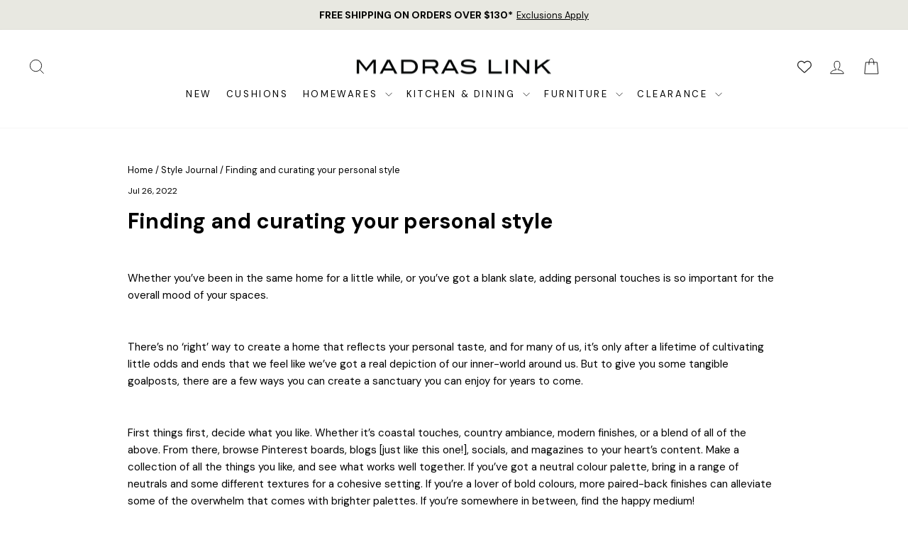

--- FILE ---
content_type: text/css
request_url: https://libraries.unbxdapi.com/ss-unbxd-Madras-Link-Prod35911657589987_autosuggest.css
body_size: 778
content:
.unbxd-as-wrapper.unbxd-as-overall-autosuggest.unbxd-as-extra-right{width:100% !important;padding-left:30px;padding-right:10px;padding-top:10px;padding-bottom:30px;left:0 !important}.unbxd-as-wrapper ul li.unbxd-as-header,.unbxd-as-wrapper ul li.unbxd-as-header:hover{font-weight:700;text-transform:uppercase;letter-spacing:.1em}li{margin-bottom:unset !important}.unbxd-as-popular-product-image-container{overflow:hidden}.tmenu_initialized{opacity:.9 !important}ul.unbxd-as-sidecontent{background-color:white !important}.unbxd-as-wrapper ul li.unbxd-as-popular-product-grid .unbxd-as-popular-product-name:hover{color:#bb2026 !important}.UNX-view-more{text-align:center}.UNX-view-more:hover{color:#bb2026 !important}ul.unbxd-as-maincontent{width:25vw !important}ul.unbxd-as-sidecontent{width:75vw !important;display:inline-table !important}ul.unbxd-as-maincontent.unbxd-as-suggestions-overall.unbxd-as-mobile-view{width:unset !important}.unbxd-as-wrapper ul li{padding:3px 50px !important;text-transform:capitalize}.unbxd-as-wrapper ul li.unbxd-as-header{font-size:1.3em !important;color:#222 !important;padding:0 30px !important;max-width:20px 0}.unbxd-as-wrapper ul li.unbxd-as-insuggestion{color:#666 !important;padding-left:50px !important}ul.unbxd-as-maincontent li.unbxd-as-header,ul.unbxd-as-maincontent li.unbxd-as-header:hover{text-align:left}.unbxd-as-wrapper ul li.unbxd-as-popular-product-grid{display:inline-flex !important}.unbxd-as-wrapper .unbxd-as-popular-product:hover{background:white !important}.unbxd-as-wrapper ul li.unbxd-as-popular-product-grid .unbxd-as-popular-product-name{max-height:50vh !important;height:100% !important;padding:0 !important;text-align:center}.unbxd-as-wrapper ul li .unbxd-as-popular-product-price{padding:unset !important;line-height:25px !important}.noResultsAs{text-align:center;font-size:2em;padding:30px 50px;text-transform:none;width:100vw;color:#333;line-height:1.5;letter-spacing:.05em;background-color:unset !important;max-height:80vh;overflow:auto;margin-left:-100px}span.UNX-price{text-transform:none}.unbxd-as-wrapper.unbxd-as-overall-autosuggest ul li.unbxd-ac-selected{cursor:pointer !important}@media only screen and (min-width:810px){.unbxd-as-wrapper.unbxd-as-overall-autosuggest{left:0 !important;width:100% !important}ul.unbxd-as-maincontent{width:unset !important;margin-top:5px !important}.noResultsAs{text-align:center;padding:27.5px;background-color:unset !important;max-height:80vh;overflow:auto;margin-left:-15px}.unbxd-as-wrapper ul li{padding:3px 30px !important}}@media only screen and (max-width:768px){.unbxd-as-wrapper.unbxd-as-overall-autosuggest{left:0 !important;width:100% !important}ul.unbxd-as-maincontent{width:unset !important;margin-top:5px !important}.noResultsAs{text-align:center;padding:27.5px;background-color:unset !important;max-height:80vh;overflow:auto;margin-left:-15px}.unbxd-as-wrapper ul li{padding:3px 30px !important}}@media only screen and (min-width:840px) and (-webkit-min-device-pixel-ratio:2){.unbxd-as-wrapper.unbxd-as-overall-autosuggest ul li.unbxd-ac-selected{cursor:pointer !important}}

--- FILE ---
content_type: text/javascript
request_url: https://d21gpk1vhmjuf5.cloudfront.net/unbxdAnalyticsConfig.js
body_size: 1746
content:
var unbxdconfiglist = {"unbxdconfiglist":{"default":{"event_list":["search","browse","categoryPage","widgetImpression","click","order","product_view","addToCart","cartRemoval","facets","experience_impression","productImpression"]},"events":{"fa9fac4f":{"event_list":["search","browse","categoryPage","widgetImpression","click","order","product_view","addToCart","cartRemoval","facets","productImpression"]},"bb7af3ae":{"event_list":["search","browse","categoryPage","widgetImpression","click","order","product_view","addToCart","cartRemoval","facets","productImpression"]},"33b721402":{"event_list":["search","browse","categoryPage","widgetImpression","click","order","product_view","addToCart","cartRemoval","facets","productImpression"]},"-67e3e0f5":{"event_list":["search","browse","categoryPage","widgetImpression","click","order","product_view","addToCart","cartRemoval","facets","productImpression"]},"-35cdee9d9":{"event_list":["search","browse","categoryPage","widgetImpression","click","order","product_view","addToCart","cartRemoval","facets","productImpression"]},"2cf2f1ba4":{"event_list":["search","browse","categoryPage","widgetImpression","click","order","product_view","addToCart","cartRemoval","facets","productImpression"]},"15a52ee85":{"event_list":["search","browse","categoryPage","widgetImpression","click","order","product_view","addToCart","cartRemoval","facets","productImpression"]},"-3d051f570":{"event_list":["search","browse","categoryPage","widgetImpression","click","order","product_view","addToCart","cartRemoval","facets","productImpression"]},"-12cd93c1":{"event_list":["search","browse","categoryPage","widgetImpression","click","order","product_view","addToCart","cartRemoval","facets","productImpression"]}}}}